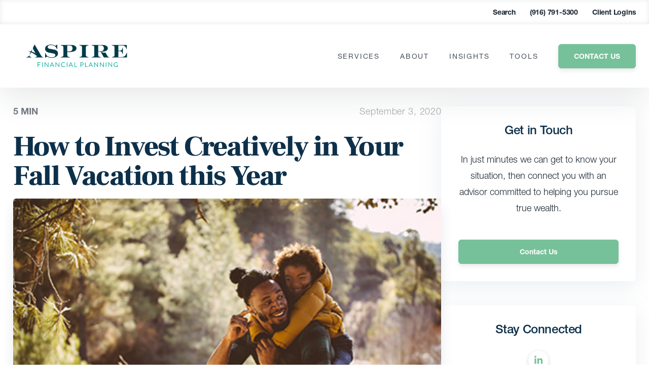

--- FILE ---
content_type: application/javascript
request_url: https://www.aspireplans.com/wp-content/cache/min/1/wp-content/plugins/carson-infobar/public/js/carson-infobar.js?ver=1760450889
body_size: 653
content:
(()=>{var o,e={346:()=>{var o,e;o=window.jQuery,e={setCookie:function(o,e,n){var t="";if(n){var r=new Date;console.log(new Date),r.setTime(r.getTime()+24*n*60*60*1e3),t="; expires="+r.toUTCString()}document.cookie=o+"="+(e||"")+t+"; path=/"},getCookie:function(o){for(var e=o+"=",n=document.cookie.split(";"),t=0;t<n.length;t++){for(var r=n[t];" "==r.charAt(0);)r=r.substring(1,r.length);if(0==r.indexOf(e))return r.substring(e.length,r.length)}return null},setupCookie:function(o){e.setCookie("carsonInfobar","off",o)},setupSticky:function(e,n){if(!1===n)return e.fadeOut(500,(function(){e.remove(),o("body").css("--carson-infobar-height","0px"),o("body").removeClass("with-carson-infobar")})),!1;e.prependTo("body"),e.show(),o("body").css("--carson-infobar-height",e.outerHeight()+"px"),o("body").addClass("with-carson-infobar")},init:function(){o(document).find("#carson-infobar").each((function(){var n=o(this),t=n.data("cookie-days",7),r=e.getCookie("carsonInfobar");if(console.log(r),"off"===r)return e.setupSticky(n,!1),!1;e.setupSticky(n,!0),n.on("click","a.infobar-close",(function(o){o.preventDefault(),e.setupSticky(n,!1),e.setupCookie(t)})),o(window).on("resize",(function(){e.setupSticky(n,!0)}))}))}},o(document).on("ready",e.init())},90:()=>{}},n={};function t(o){var r=n[o];if(void 0!==r)return r.exports;var i=n[o]={exports:{}};return e[o](i,i.exports,t),i.exports}t.m=e,o=[],t.O=(e,n,r,i)=>{if(!n){var a=1/0;for(u=0;u<o.length;u++){for(var[n,r,i]=o[u],s=!0,c=0;c<n.length;c++)(!1&i||a>=i)&&Object.keys(t.O).every((o=>t.O[o](n[c])))?n.splice(c--,1):(s=!1,i<a&&(a=i));if(s){o.splice(u--,1);var f=r();void 0!==f&&(e=f)}}return e}i=i||0;for(var u=o.length;u>0&&o[u-1][2]>i;u--)o[u]=o[u-1];o[u]=[n,r,i]},t.o=(o,e)=>Object.prototype.hasOwnProperty.call(o,e),(()=>{var o={208:0,885:0};t.O.j=e=>0===o[e];var e=(e,n)=>{var r,i,[a,s,c]=n,f=0;if(a.some((e=>0!==o[e]))){for(r in s)t.o(s,r)&&(t.m[r]=s[r]);if(c)var u=c(t)}for(e&&e(n);f<a.length;f++)i=a[f],t.o(o,i)&&o[i]&&o[i][0](),o[i]=0;return t.O(u)},n=self.webpackChunk=self.webpackChunk||[];n.forEach(e.bind(null,0)),n.push=e.bind(null,n.push.bind(n))})(),t.O(void 0,[885],(()=>t(346)));var r=t.O(void 0,[885],(()=>t(90)));r=t.O(r)})()

--- FILE ---
content_type: application/javascript
request_url: https://www.aspireplans.com/wp-content/cache/min/1/wp-content/themes/carsonwp/public/js/sticky-resource-widget.js?ver=1760450926
body_size: 29
content:
document.addEventListener('DOMContentLoaded',function(){console.log('Sticky JS has been initiated!');if(!document.body.classList.contains('single-post')){return}
const secondary=document.getElementById('secondary');if(!secondary)return;const widgetResource=document.querySelector('.widget-resource');const widgetImage=document.querySelector('.widget.widget-resource .widget-image');const initialTop=widgetResource.offsetTop;const stickyOffset=90;window.addEventListener('scroll',function(){const secondaryRect=secondary.getBoundingClientRect();const endStickingPoint=secondary.offsetTop+secondary.offsetHeight-widgetResource.offsetHeight-50;if(window.innerWidth>=1024){if(window.scrollY>(initialTop+stickyOffset*3)&&window.scrollY<endStickingPoint){widgetResource.style.position='fixed';widgetResource.style.top=stickyOffset+'px';widgetResource.style.opacity='1';widgetImage.style.maxWidth='175px'}else if(window.scrollY>=endStickingPoint){widgetResource.style.opacity='0'}else{widgetResource.style.position='static';widgetResource.style.opacity='1';widgetImage.style.maxWidth='250px'}}else{widgetResource.style.position='static';widgetResource.style.opacity='1';widgetImage.style.maxWidth='250px'}})})